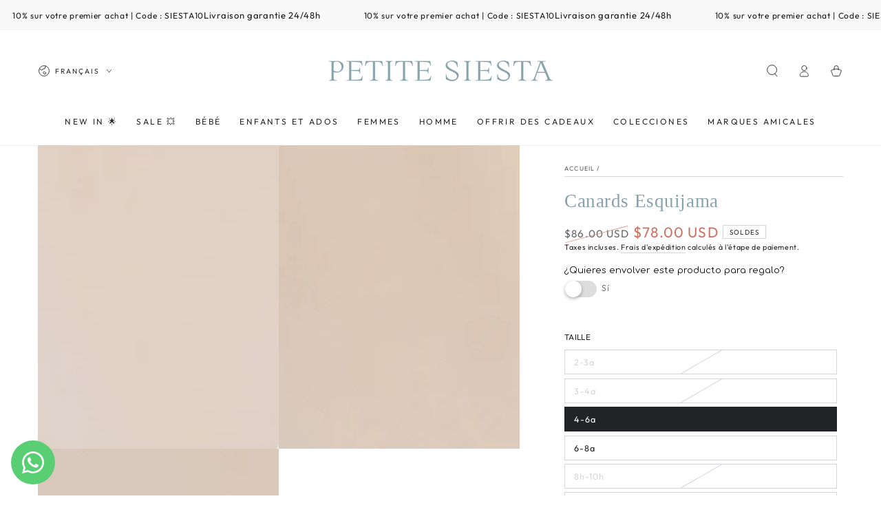

--- FILE ---
content_type: text/html; charset=utf-8
request_url: https://petitesiesta.com/fr/variants/32866282438738/?section_id=pickup-availability
body_size: 722
content:
<div id="shopify-section-pickup-availability" class="shopify-section">
<pickup-availability-preview class="pickup-availability-preview"><div class="pickup-availability-info"><p class="caption-large">Ramassage actuellement indisponible à <span class="color-foreground">Petite Siesta Neguri</span></p><button id="ShowPickupAvailabilityDrawer" class="pickup-availability-button link link--underline" aria-haspopup="dialog">Vérifier la disponibilité dans d&#39;autres magasins</button></div>
  </pickup-availability-preview>

  <pickup-availability-drawer tabindex="-1" role="dialog" aria-modal="true" aria-labelledby="PickupAvailabilityHeading">
    <div class="pickup-availability-header">
      <p class="h3 pickup-availability-drawer-title" id="PickupAvailabilityHeading">Canards Esquijama </p>
      <button class="pickup-availability-drawer-button" type="button" aria-label="Fermer">
        <svg xmlns="http://www.w3.org/2000/svg" aria-hidden="true" focusable="false" class="icon icon-close" fill="none" viewBox="0 0 18 17">
      <path d="M.865 15.978a.5.5 0 00.707.707l7.433-7.431 7.579 7.282a.501.501 0 00.846-.37.5.5 0 00-.153-.351L9.712 8.546l7.417-7.416a.5.5 0 10-.707-.708L8.991 7.853 1.413.573a.5.5 0 10-.693.72l7.563 7.268-7.418 7.417z" fill="currentColor"/>
    </svg>
      </button>
    </div><p class="pickup-availability-variant">Taille:&nbsp;<span>4-6a</span></p><div class="pickup-availability-wrapper">
      <ul class="pickup-availability-list list-unstyled" role="list" data-store-availability-drawer-content><li class="pickup-availability-list__item">
            <p class="h4">Petite Siesta Neguri</p>
            <p class="pickup-availability-preview caption-large"></p><address class="pickup-availability-address">
              <p>Neguri Hiribidea 15<br>48992 Getxo<br>Vizcaya<br>Espagne</p>
<p>+34636621592</p></address>
          </li><li class="pickup-availability-list__item">
            <p class="h4">Petite Siesta Madrid</p>
            <p class="pickup-availability-preview caption-large"><svg xmlns="http://www.w3.org/2000/svg" aria-hidden="true" focusable="false"  class="icon icon-tick" fill="none" viewBox="0 0 20 20">
      <path fill="#108043" stroke="#fff" d="M16.136 6.979h0l.003-.004a1.499 1.499 0 00-2.275-1.954l-5.945 6.777-1.858-1.859A1.499 1.499 0 103.94 12.06l2.999 3s0 0 0 0c.289.29.675.44 1.1.439h.019a1.5 1.5 0 001.08-.522l6.998-7.998z"/>
    </svg> Retrait disponible, habituellement prête en 2 heures
</p><address class="pickup-availability-address">
              <p>Calle de Núñez de Balboa 64<br>28001 Madrid<br>Madrid<br>Espagne</p>
</address>
          </li></ul>
    </div>
  </pickup-availability-drawer></div>

--- FILE ---
content_type: text/css
request_url: https://petitesiesta.com/cdn/shop/t/26/assets/component-product-sticky-cart.css?v=10447833847465955511762293995
body_size: 131
content:
.sticky-cart-wrapper.hidden{display:block!important}.sticky-cart-block{display:block;transform:translateY(8rem)}.product-sticky-cart{z-index:100;position:fixed;bottom:0;left:0;width:100%;pointer-events:none;transform:translateY(100%);opacity:0;transition:transform var(--duration-default) ease,opacity var(--duration-default) ease;transition-delay:var(--duration-default)}.product-sticky-cart:before{content:"";position:absolute;z-index:-1;top:0;left:0;width:100%;height:100%;background-color:rgb(var(--color-background))}.product-sticky-cart:after{content:"";position:absolute;z-index:-2;right:1.5rem;top:0;left:1.5rem;height:2rem;border-radius:100%;box-shadow:0 0 4rem rgba(var(--color-foreground),.2)}animate-sticky[animate] .product-sticky-cart{opacity:1;pointer-events:visible;transform:translateY(0)}.sticky-cart{display:flex;justify-content:space-between;column-gap:2rem;padding-top:1rem;padding-bottom:1rem}.sticky-cart__content{display:flex;column-gap:2rem;align-items:center}.sticky-cart__content img{height:6rem;width:auto;display:block}.sticky-cart__content .h4{margin:0}.sticky-cart__content .badge{display:none}.sticky-cart__form{display:flex;flex-direction:column;align-items:flex-start}.sticky-cart__form form{display:flex}.sticky-cart__form .product-form__buttons{display:flex;column-gap:1rem}.sticky-cart__form variant-selects{display:flex;column-gap:1rem;overflow-y:hidden;overflow-x:auto;scroll-snap-type:x mandatory;scroll-behavior:smooth;-ms-overflow-style:none;scrollbar-width:none}.sticky-cart__form variant-selects::-webkit-scrollbar{display:none}.sticky-cart__form .product-form__input{margin-bottom:0;flex:0 0 auto}.sticky-cart__form .product-form__input+.product-form__input{margin-inline-start:-.2rem}.sticky-cart__form .button--small{height:4rem}.sticky-cart__form .select{padding:0;width:calc(var(--width) + 6rem);min-width:auto;max-width:18rem}.sticky-cart__form .select__select{height:100%;min-height:auto}.sticky-cart__form .quantity{width:8rem}.sticky-cart__form .quantity__input{text-align:start;padding-inline-start:1.5rem;padding-inline-end:1rem;height:4rem;box-shadow:inset 0 0 0 .1rem rgb(var(--color-border));transition:box-shadow var(--duration-default) ease}@media screen and (hover: hover){.sticky-cart__form .quantity__input:hover{box-shadow:inset 0 0 0 .2rem rgb(var(--color-border))}}.sticky-cart__form .quantity__input:focus-visible{outline:none;box-shadow:inset 0 0 0 .2rem rgb(var(--color-keyboard-focus))}.sticky-cart__form .quantity__input::-webkit-outer-spin-button,.sticky-cart__form .quantity__input::-webkit-inner-spin-button{-webkit-appearance:auto;cursor:pointer}.sticky-cart__form .quantity__input[type=number]{-moz-appearance:auto}.sticky-cart .price .badge{display:none}.mini-cart--open animate-sticky .product-sticky-cart,.mini-cart--opening animate-sticky .product-sticky-cart,.mini-cart--closing animate-sticky .product-sticky-cart,.menu-drawer--open animate-sticky .product-sticky-cart,.menu-drawer--opening animate-sticky .product-sticky-cart,.menu-drawer--closing animate-sticky .product-sticky-cart,.menu-mobile--open animate-sticky .product-sticky-cart,.menu-mobile--opening animate-sticky .product-sticky-cart,.menu-mobile--closing animate-sticky .product-sticky-cart,.search-modal--open animate-sticky .product-sticky-cart,.quick-view--open animate-sticky .product-sticky-cart,.quick-view--opening animate-sticky .product-sticky-cart,.quick-view--closing animate-sticky .product-sticky-cart{z-index:1;opacity:0;transform:translateY(100%);transition:none}
/*# sourceMappingURL=/cdn/shop/t/26/assets/component-product-sticky-cart.css.map?v=10447833847465955511762293995 */


--- FILE ---
content_type: text/javascript; charset=utf-8
request_url: https://petitesiesta.com/fr/products/caja-regalo-new.js
body_size: 316
content:
{"id":8715014046030,"title":"Coffret cadeau premium","handle":"caja-regalo-new","description":"\u003cp\u003e Nouveaux \u003cem\u003ecoffrets cadeaux premium,\u003c\/em\u003e avec un imprimé exclusif Petite Siesta. Parfait pour faire de votre cadeau une expérience inoubliable.\u003c\/p\u003e\n\n\u003cp\u003e Disponible en 3 tailles :\u003c\/p\u003e\n\n\u003cp\u003e - petit (pour les petits cadeaux comme 1 pyjama bébé ou 1 accessoire)\u003c\/p\u003e\n\n\u003cp\u003e - moyen (pour les cadeaux de 2 articles ou plus)\u003c\/p\u003e\n\n\u003cp\u003e - grand (pour les cadeaux de plus de 5 articles)\u003c\/p\u003e","published_at":"2024-01-30T13:15:48+01:00","created_at":"2024-01-30T13:15:48+01:00","vendor":"GiftApp","type":"coffret cadeau","tags":["accesorios","caja regalo","tarjeta regalo","wholesale"],"price":600,"price_min":600,"price_max":900,"available":true,"price_varies":true,"compare_at_price":null,"compare_at_price_min":0,"compare_at_price_max":0,"compare_at_price_varies":false,"variants":[{"id":47581265887566,"title":"Petit","option1":"Petit","option2":null,"option3":null,"sku":"","requires_shipping":true,"taxable":true,"featured_image":{"id":54624186401102,"product_id":8715014046030,"position":8,"created_at":"2024-03-27T17:48:03+01:00","updated_at":"2024-04-17T14:07:42+02:00","alt":null,"width":1600,"height":2000,"src":"https:\/\/cdn.shopify.com\/s\/files\/1\/0061\/7988\/1042\/files\/CAJAPEQUENA_GV.jpg?v=1713355662","variant_ids":[47581265887566]},"available":true,"name":"Coffret cadeau premium - Petit","public_title":"Petit","options":["Petit"],"price":600,"weight":0,"compare_at_price":null,"inventory_management":"shopify","barcode":"","featured_media":{"alt":null,"id":47280712581454,"position":8,"preview_image":{"aspect_ratio":0.8,"height":2000,"width":1600,"src":"https:\/\/cdn.shopify.com\/s\/files\/1\/0061\/7988\/1042\/files\/CAJAPEQUENA_GV.jpg?v=1713355662"}},"requires_selling_plan":false,"selling_plan_allocations":[]},{"id":47581265920334,"title":"Médian","option1":"Médian","option2":null,"option3":null,"sku":"","requires_shipping":true,"taxable":true,"featured_image":{"id":54624223396174,"product_id":8715014046030,"position":4,"created_at":"2024-03-27T17:50:26+01:00","updated_at":"2024-04-17T14:07:42+02:00","alt":null,"width":1600,"height":2000,"src":"https:\/\/cdn.shopify.com\/s\/files\/1\/0061\/7988\/1042\/files\/CAJAMEDIANA_GV.jpg?v=1713355662","variant_ids":[47581265920334]},"available":true,"name":"Coffret cadeau premium - Médian","public_title":"Médian","options":["Médian"],"price":700,"weight":0,"compare_at_price":null,"inventory_management":"shopify","barcode":"","featured_media":{"alt":null,"id":47280749904206,"position":4,"preview_image":{"aspect_ratio":0.8,"height":2000,"width":1600,"src":"https:\/\/cdn.shopify.com\/s\/files\/1\/0061\/7988\/1042\/files\/CAJAMEDIANA_GV.jpg?v=1713355662"}},"requires_selling_plan":false,"selling_plan_allocations":[]},{"id":47581265953102,"title":"Grand","option1":"Grand","option2":null,"option3":null,"sku":"","requires_shipping":true,"taxable":true,"featured_image":{"id":54624227492174,"product_id":8715014046030,"position":7,"created_at":"2024-03-27T17:50:52+01:00","updated_at":"2024-04-17T14:07:42+02:00","alt":null,"width":1600,"height":2000,"src":"https:\/\/cdn.shopify.com\/s\/files\/1\/0061\/7988\/1042\/files\/CAJAGRANDE_GV.jpg?v=1713355662","variant_ids":[47581265953102]},"available":true,"name":"Coffret cadeau premium - Grand","public_title":"Grand","options":["Grand"],"price":900,"weight":0,"compare_at_price":null,"inventory_management":"shopify","barcode":"","featured_media":{"alt":null,"id":47280754262350,"position":7,"preview_image":{"aspect_ratio":0.8,"height":2000,"width":1600,"src":"https:\/\/cdn.shopify.com\/s\/files\/1\/0061\/7988\/1042\/files\/CAJAGRANDE_GV.jpg?v=1713355662"}},"requires_selling_plan":false,"selling_plan_allocations":[]}],"images":["\/\/cdn.shopify.com\/s\/files\/1\/0061\/7988\/1042\/files\/BODEGON3CAJAS_GV.jpg?v=1713355635","\/\/cdn.shopify.com\/s\/files\/1\/0061\/7988\/1042\/files\/CAJAPEQUENA_D.jpg?v=1711558301","\/\/cdn.shopify.com\/s\/files\/1\/0061\/7988\/1042\/files\/CAJAPEQUENAINTERIO.jpg?v=1713355662","\/\/cdn.shopify.com\/s\/files\/1\/0061\/7988\/1042\/files\/CAJAMEDIANA_GV.jpg?v=1713355662","\/\/cdn.shopify.com\/s\/files\/1\/0061\/7988\/1042\/files\/CAJAMEDIANAINTERIOR_D1.jpg?v=1713355662","\/\/cdn.shopify.com\/s\/files\/1\/0061\/7988\/1042\/files\/CAJAGRANDE_MEDIANA_H.jpg?v=1713355662","\/\/cdn.shopify.com\/s\/files\/1\/0061\/7988\/1042\/files\/CAJAGRANDE_GV.jpg?v=1713355662","\/\/cdn.shopify.com\/s\/files\/1\/0061\/7988\/1042\/files\/CAJAPEQUENA_GV.jpg?v=1713355662"],"featured_image":"\/\/cdn.shopify.com\/s\/files\/1\/0061\/7988\/1042\/files\/BODEGON3CAJAS_GV.jpg?v=1713355635","options":[{"name":"Taille","position":1,"values":["Petit","Médian","Grand"]}],"url":"\/fr\/products\/caja-regalo-new","media":[{"alt":null,"id":47280761995598,"position":1,"preview_image":{"aspect_ratio":0.797,"height":1845,"width":1470,"src":"https:\/\/cdn.shopify.com\/s\/files\/1\/0061\/7988\/1042\/files\/BODEGON3CAJAS_GV.jpg?v=1713355635"},"aspect_ratio":0.797,"height":1845,"media_type":"image","src":"https:\/\/cdn.shopify.com\/s\/files\/1\/0061\/7988\/1042\/files\/BODEGON3CAJAS_GV.jpg?v=1713355635","width":1470},{"alt":null,"id":47280711500110,"position":2,"preview_image":{"aspect_ratio":0.8,"height":2000,"width":1600,"src":"https:\/\/cdn.shopify.com\/s\/files\/1\/0061\/7988\/1042\/files\/CAJAPEQUENA_D.jpg?v=1711558301"},"aspect_ratio":0.8,"height":2000,"media_type":"image","src":"https:\/\/cdn.shopify.com\/s\/files\/1\/0061\/7988\/1042\/files\/CAJAPEQUENA_D.jpg?v=1711558301","width":1600},{"alt":null,"id":47295164514638,"position":3,"preview_image":{"aspect_ratio":0.8,"height":2000,"width":1600,"src":"https:\/\/cdn.shopify.com\/s\/files\/1\/0061\/7988\/1042\/files\/CAJAPEQUENAINTERIO.jpg?v=1713355662"},"aspect_ratio":0.8,"height":2000,"media_type":"image","src":"https:\/\/cdn.shopify.com\/s\/files\/1\/0061\/7988\/1042\/files\/CAJAPEQUENAINTERIO.jpg?v=1713355662","width":1600},{"alt":null,"id":47280749904206,"position":4,"preview_image":{"aspect_ratio":0.8,"height":2000,"width":1600,"src":"https:\/\/cdn.shopify.com\/s\/files\/1\/0061\/7988\/1042\/files\/CAJAMEDIANA_GV.jpg?v=1713355662"},"aspect_ratio":0.8,"height":2000,"media_type":"image","src":"https:\/\/cdn.shopify.com\/s\/files\/1\/0061\/7988\/1042\/files\/CAJAMEDIANA_GV.jpg?v=1713355662","width":1600},{"alt":null,"id":47295165989198,"position":5,"preview_image":{"aspect_ratio":0.8,"height":2000,"width":1600,"src":"https:\/\/cdn.shopify.com\/s\/files\/1\/0061\/7988\/1042\/files\/CAJAMEDIANAINTERIOR_D1.jpg?v=1713355662"},"aspect_ratio":0.8,"height":2000,"media_type":"image","src":"https:\/\/cdn.shopify.com\/s\/files\/1\/0061\/7988\/1042\/files\/CAJAMEDIANAINTERIOR_D1.jpg?v=1713355662","width":1600},{"alt":null,"id":47280766419278,"position":6,"preview_image":{"aspect_ratio":1.5,"height":2000,"width":3000,"src":"https:\/\/cdn.shopify.com\/s\/files\/1\/0061\/7988\/1042\/files\/CAJAGRANDE_MEDIANA_H.jpg?v=1713355662"},"aspect_ratio":1.5,"height":2000,"media_type":"image","src":"https:\/\/cdn.shopify.com\/s\/files\/1\/0061\/7988\/1042\/files\/CAJAGRANDE_MEDIANA_H.jpg?v=1713355662","width":3000},{"alt":null,"id":47280754262350,"position":7,"preview_image":{"aspect_ratio":0.8,"height":2000,"width":1600,"src":"https:\/\/cdn.shopify.com\/s\/files\/1\/0061\/7988\/1042\/files\/CAJAGRANDE_GV.jpg?v=1713355662"},"aspect_ratio":0.8,"height":2000,"media_type":"image","src":"https:\/\/cdn.shopify.com\/s\/files\/1\/0061\/7988\/1042\/files\/CAJAGRANDE_GV.jpg?v=1713355662","width":1600},{"alt":null,"id":47280712581454,"position":8,"preview_image":{"aspect_ratio":0.8,"height":2000,"width":1600,"src":"https:\/\/cdn.shopify.com\/s\/files\/1\/0061\/7988\/1042\/files\/CAJAPEQUENA_GV.jpg?v=1713355662"},"aspect_ratio":0.8,"height":2000,"media_type":"image","src":"https:\/\/cdn.shopify.com\/s\/files\/1\/0061\/7988\/1042\/files\/CAJAPEQUENA_GV.jpg?v=1713355662","width":1600}],"requires_selling_plan":false,"selling_plan_groups":[]}

--- FILE ---
content_type: text/javascript; charset=utf-8
request_url: https://petitesiesta.com/fr/products/sobre-regalo.js
body_size: 764
content:
{"id":8678500237646,"title":"Enveloppe cadeau","handle":"sobre-regalo","description":"\u003cp\u003e Enveloppe cadeau premium avec imprimé exclusif Petite Siesta.\u003c\/p\u003e\n\n\u003cp\u003e Contient un ruban de fermeture au dos, transformant vos cadeaux en une expérience inoubliable !\u003cbr\u003e\u003c\/p\u003e\n\n\u003cp\u003e Disponible en deux tailles ; petite et moyenne.\u003c\/p\u003e","published_at":"2024-01-02T13:21:51+01:00","created_at":"2024-01-02T13:21:51+01:00","vendor":"GiftApp","type":"","tags":["wholesale"],"price":300,"price_min":300,"price_max":400,"available":true,"price_varies":true,"compare_at_price":null,"compare_at_price_min":0,"compare_at_price_max":0,"compare_at_price_varies":false,"variants":[{"id":47476109443406,"title":"Petit","option1":"Petit","option2":null,"option3":null,"sku":"","requires_shipping":true,"taxable":true,"featured_image":{"id":54638514241870,"product_id":8678500237646,"position":5,"created_at":"2024-03-28T14:53:23+01:00","updated_at":"2024-04-17T13:14:14+02:00","alt":null,"width":3000,"height":2000,"src":"https:\/\/cdn.shopify.com\/s\/files\/1\/0061\/7988\/1042\/files\/SOBREPEQUENO_GH.jpg?v=1713352454","variant_ids":[47476109443406]},"available":true,"name":"Enveloppe cadeau - Petit","public_title":"Petit","options":["Petit"],"price":300,"weight":0,"compare_at_price":null,"inventory_management":"shopify","barcode":"","featured_media":{"alt":null,"id":47295177064782,"position":5,"preview_image":{"aspect_ratio":1.5,"height":2000,"width":3000,"src":"https:\/\/cdn.shopify.com\/s\/files\/1\/0061\/7988\/1042\/files\/SOBREPEQUENO_GH.jpg?v=1713352454"}},"requires_selling_plan":false,"selling_plan_allocations":[]},{"id":47476109476174,"title":"Moyen","option1":"Moyen","option2":null,"option3":null,"sku":"","requires_shipping":true,"taxable":true,"featured_image":{"id":54638516502862,"product_id":8678500237646,"position":6,"created_at":"2024-03-28T14:53:36+01:00","updated_at":"2024-04-17T13:14:14+02:00","alt":null,"width":3000,"height":2000,"src":"https:\/\/cdn.shopify.com\/s\/files\/1\/0061\/7988\/1042\/files\/SOBREGRANDE_GH.jpg?v=1713352454","variant_ids":[47476109476174]},"available":true,"name":"Enveloppe cadeau - Moyen","public_title":"Moyen","options":["Moyen"],"price":400,"weight":0,"compare_at_price":null,"inventory_management":"shopify","barcode":"","featured_media":{"alt":null,"id":47295179653454,"position":6,"preview_image":{"aspect_ratio":1.5,"height":2000,"width":3000,"src":"https:\/\/cdn.shopify.com\/s\/files\/1\/0061\/7988\/1042\/files\/SOBREGRANDE_GH.jpg?v=1713352454"}},"requires_selling_plan":false,"selling_plan_allocations":[]}],"images":["\/\/cdn.shopify.com\/s\/files\/1\/0061\/7988\/1042\/files\/BODEGON2SOBRES_GV.jpg?v=1713352454","\/\/cdn.shopify.com\/s\/files\/1\/0061\/7988\/1042\/files\/SOBRE_D1.jpg?v=1713352454","\/\/cdn.shopify.com\/s\/files\/1\/0061\/7988\/1042\/files\/BODEGON2SOBRES_GH.jpg?v=1713352454","\/\/cdn.shopify.com\/s\/files\/1\/0061\/7988\/1042\/files\/SOBRE_D.jpg?v=1713352454","\/\/cdn.shopify.com\/s\/files\/1\/0061\/7988\/1042\/files\/SOBREPEQUENO_GH.jpg?v=1713352454","\/\/cdn.shopify.com\/s\/files\/1\/0061\/7988\/1042\/files\/SOBREGRANDE_GH.jpg?v=1713352454","\/\/cdn.shopify.com\/s\/files\/1\/0061\/7988\/1042\/files\/SOBRE_D3.jpg?v=1714379481"],"featured_image":"\/\/cdn.shopify.com\/s\/files\/1\/0061\/7988\/1042\/files\/BODEGON2SOBRES_GV.jpg?v=1713352454","options":[{"name":"Taille","position":1,"values":["Petit","Moyen"]}],"url":"\/fr\/products\/sobre-regalo","media":[{"alt":null,"id":47613958357326,"position":1,"preview_image":{"aspect_ratio":0.8,"height":2000,"width":1600,"src":"https:\/\/cdn.shopify.com\/s\/files\/1\/0061\/7988\/1042\/files\/BODEGON2SOBRES_GV.jpg?v=1713352454"},"aspect_ratio":0.8,"height":2000,"media_type":"image","src":"https:\/\/cdn.shopify.com\/s\/files\/1\/0061\/7988\/1042\/files\/BODEGON2SOBRES_GV.jpg?v=1713352454","width":1600},{"alt":null,"id":47613987389774,"position":2,"preview_image":{"aspect_ratio":0.8,"height":2000,"width":1600,"src":"https:\/\/cdn.shopify.com\/s\/files\/1\/0061\/7988\/1042\/files\/SOBRE_D1.jpg?v=1713352454"},"aspect_ratio":0.8,"height":2000,"media_type":"image","src":"https:\/\/cdn.shopify.com\/s\/files\/1\/0061\/7988\/1042\/files\/SOBRE_D1.jpg?v=1713352454","width":1600},{"alt":null,"id":47295172444494,"position":3,"preview_image":{"aspect_ratio":1.5,"height":2000,"width":3000,"src":"https:\/\/cdn.shopify.com\/s\/files\/1\/0061\/7988\/1042\/files\/BODEGON2SOBRES_GH.jpg?v=1713352454"},"aspect_ratio":1.5,"height":2000,"media_type":"image","src":"https:\/\/cdn.shopify.com\/s\/files\/1\/0061\/7988\/1042\/files\/BODEGON2SOBRES_GH.jpg?v=1713352454","width":3000},{"alt":null,"id":47295182078286,"position":4,"preview_image":{"aspect_ratio":0.8,"height":2000,"width":1600,"src":"https:\/\/cdn.shopify.com\/s\/files\/1\/0061\/7988\/1042\/files\/SOBRE_D.jpg?v=1713352454"},"aspect_ratio":0.8,"height":2000,"media_type":"image","src":"https:\/\/cdn.shopify.com\/s\/files\/1\/0061\/7988\/1042\/files\/SOBRE_D.jpg?v=1713352454","width":1600},{"alt":null,"id":47295177064782,"position":5,"preview_image":{"aspect_ratio":1.5,"height":2000,"width":3000,"src":"https:\/\/cdn.shopify.com\/s\/files\/1\/0061\/7988\/1042\/files\/SOBREPEQUENO_GH.jpg?v=1713352454"},"aspect_ratio":1.5,"height":2000,"media_type":"image","src":"https:\/\/cdn.shopify.com\/s\/files\/1\/0061\/7988\/1042\/files\/SOBREPEQUENO_GH.jpg?v=1713352454","width":3000},{"alt":null,"id":47295179653454,"position":6,"preview_image":{"aspect_ratio":1.5,"height":2000,"width":3000,"src":"https:\/\/cdn.shopify.com\/s\/files\/1\/0061\/7988\/1042\/files\/SOBREGRANDE_GH.jpg?v=1713352454"},"aspect_ratio":1.5,"height":2000,"media_type":"image","src":"https:\/\/cdn.shopify.com\/s\/files\/1\/0061\/7988\/1042\/files\/SOBREGRANDE_GH.jpg?v=1713352454","width":3000},{"alt":null,"id":47819245125966,"position":7,"preview_image":{"aspect_ratio":0.806,"height":3102,"width":2500,"src":"https:\/\/cdn.shopify.com\/s\/files\/1\/0061\/7988\/1042\/files\/SOBRE_D3.jpg?v=1714379481"},"aspect_ratio":0.806,"height":3102,"media_type":"image","src":"https:\/\/cdn.shopify.com\/s\/files\/1\/0061\/7988\/1042\/files\/SOBRE_D3.jpg?v=1714379481","width":2500}],"requires_selling_plan":false,"selling_plan_groups":[]}